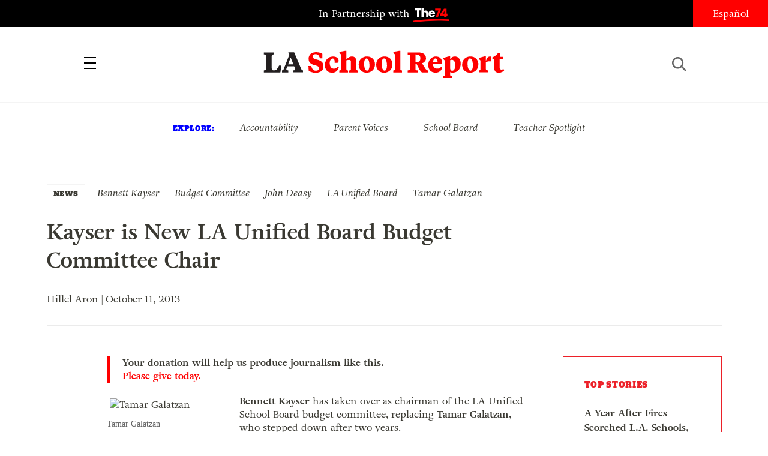

--- FILE ---
content_type: text/html; charset=UTF-8
request_url: https://www.laschoolreport.com/kayser-is-new-la-unified-board-budget-committee-chair/
body_size: 10488
content:
<!--  --><!doctype html>
<html lang="en-US" class="no-js">
<head>
	<!-- Setup -->
    <meta charset="UTF-8">
	<meta name="viewport" content="width=device-width, initial-scale=1.0" />
	<meta name="format-detection" content="telephone=no">
	
	<!-- Title -->
	<title>Kayser is New LA Unified Board Budget Committee Chair  |  LA School Report</title>
    
    <!-- SEO -->
    <meta name="description" content="Bennett Kayser has taken over as chairman of the LA Unified School Board budget committee, replacing Tamar Galatzan, who stepped down after two years. Galatzan said that she saw no reason for the budget committee &#8212; formally, the Facilities, Audit and Budget Committee &#8212; to meet at the moment, now that the district is conducting a a...">
    <meta name="keywords" content="Bennett Kayser, Budget Committee, John Deasy, LA Unified Board, Tamar Galatzan, ">
    
        <!-- Facebook OG Integration -->
    <meta property="og:title" content="Kayser is New LA Unified Board Budget Committee Chair  |  LA School Report" />
    <meta property="og:description" content="Bennett Kayser has taken over as chairman of the LA Unified School Board budget committee, replacing Tamar Galatzan, who stepped down after two years. Galatzan said that she saw no reason for the budget committee &#8212; formally, the Facilities, Audit and Budget Committee &#8212; to meet at the moment, now that the district is conducting a a...">
    <meta property="og:type" content="website"/>
    <meta property="og:url" content="https://www.laschoolreport.com/kayser-is-new-la-unified-board-budget-committee-chair/" />
	        <meta property="og:image" content="https://www.laschoolreport.com/wp-content/uploads/2012/10/Tamar-e1381507711307-450x600.jpg" />

	<!-- Twitter Card Integration -->
    <meta name="twitter:card" content="summary_large_image">
    <meta name="twitter:site" content="@LASchoolReport">
    <meta name="twitter:title" content="Kayser is New LA Unified Board Budget Committee Chair  |  LA School Report">
    <meta name="twitter:description" content="Bennett Kayser has taken over as chairman of the LA Unified School Board budget committee, replacing Tamar Galatzan, who stepped down after two years. Galatzan said that she saw no reason for the budget committee &#8212; formally, the Facilities, Audit and Budget Committee &#8212; to meet at the moment, now that the district is conducting a a...">
    <meta name="twitter:image" content="https://www.laschoolreport.com/wp-content/uploads/2012/10/Tamar-e1381507711307-450x600.jpg">
    	
    <!-- Fonts and Styles-->
    <link rel='stylesheet' type='text/css' media='all' href="https://code.ionicframework.com/ionicons/2.0.1/css/ionicons.min.css" />
	<script src="https://use.typekit.net/ewo3bbs.js"></script>
    <script>try{Typekit.load({ async: true });}catch(e){}</script>

	<meta name='robots' content='max-image-preview:large' />
<link rel="alternate" type="application/rss+xml" title="LA School Report &raquo; Kayser is New LA Unified Board Budget Committee Chair Comments Feed" href="https://www.laschoolreport.com/kayser-is-new-la-unified-board-budget-committee-chair/feed/" />
<script type="text/javascript">
window._wpemojiSettings = {"baseUrl":"https:\/\/s.w.org\/images\/core\/emoji\/14.0.0\/72x72\/","ext":".png","svgUrl":"https:\/\/s.w.org\/images\/core\/emoji\/14.0.0\/svg\/","svgExt":".svg","source":{"concatemoji":"https:\/\/www.laschoolreport.com\/wp-includes\/js\/wp-emoji-release.min.js?ver=6.1.9"}};
/*! This file is auto-generated */
!function(e,a,t){var n,r,o,i=a.createElement("canvas"),p=i.getContext&&i.getContext("2d");function s(e,t){var a=String.fromCharCode,e=(p.clearRect(0,0,i.width,i.height),p.fillText(a.apply(this,e),0,0),i.toDataURL());return p.clearRect(0,0,i.width,i.height),p.fillText(a.apply(this,t),0,0),e===i.toDataURL()}function c(e){var t=a.createElement("script");t.src=e,t.defer=t.type="text/javascript",a.getElementsByTagName("head")[0].appendChild(t)}for(o=Array("flag","emoji"),t.supports={everything:!0,everythingExceptFlag:!0},r=0;r<o.length;r++)t.supports[o[r]]=function(e){if(p&&p.fillText)switch(p.textBaseline="top",p.font="600 32px Arial",e){case"flag":return s([127987,65039,8205,9895,65039],[127987,65039,8203,9895,65039])?!1:!s([55356,56826,55356,56819],[55356,56826,8203,55356,56819])&&!s([55356,57332,56128,56423,56128,56418,56128,56421,56128,56430,56128,56423,56128,56447],[55356,57332,8203,56128,56423,8203,56128,56418,8203,56128,56421,8203,56128,56430,8203,56128,56423,8203,56128,56447]);case"emoji":return!s([129777,127995,8205,129778,127999],[129777,127995,8203,129778,127999])}return!1}(o[r]),t.supports.everything=t.supports.everything&&t.supports[o[r]],"flag"!==o[r]&&(t.supports.everythingExceptFlag=t.supports.everythingExceptFlag&&t.supports[o[r]]);t.supports.everythingExceptFlag=t.supports.everythingExceptFlag&&!t.supports.flag,t.DOMReady=!1,t.readyCallback=function(){t.DOMReady=!0},t.supports.everything||(n=function(){t.readyCallback()},a.addEventListener?(a.addEventListener("DOMContentLoaded",n,!1),e.addEventListener("load",n,!1)):(e.attachEvent("onload",n),a.attachEvent("onreadystatechange",function(){"complete"===a.readyState&&t.readyCallback()})),(e=t.source||{}).concatemoji?c(e.concatemoji):e.wpemoji&&e.twemoji&&(c(e.twemoji),c(e.wpemoji)))}(window,document,window._wpemojiSettings);
</script>
<style type="text/css">
img.wp-smiley,
img.emoji {
	display: inline !important;
	border: none !important;
	box-shadow: none !important;
	height: 1em !important;
	width: 1em !important;
	margin: 0 0.07em !important;
	vertical-align: -0.1em !important;
	background: none !important;
	padding: 0 !important;
}
</style>
	<link rel='stylesheet' id='wp-block-library-css' href='https://www.laschoolreport.com/wp-includes/css/dist/block-library/style.min.css?ver=6.1.9' type='text/css' media='all' />
<link rel='stylesheet' id='classic-theme-styles-css' href='https://www.laschoolreport.com/wp-includes/css/classic-themes.min.css?ver=1' type='text/css' media='all' />
<style id='global-styles-inline-css' type='text/css'>
body{--wp--preset--color--black: #000000;--wp--preset--color--cyan-bluish-gray: #abb8c3;--wp--preset--color--white: #ffffff;--wp--preset--color--pale-pink: #f78da7;--wp--preset--color--vivid-red: #cf2e2e;--wp--preset--color--luminous-vivid-orange: #ff6900;--wp--preset--color--luminous-vivid-amber: #fcb900;--wp--preset--color--light-green-cyan: #7bdcb5;--wp--preset--color--vivid-green-cyan: #00d084;--wp--preset--color--pale-cyan-blue: #8ed1fc;--wp--preset--color--vivid-cyan-blue: #0693e3;--wp--preset--color--vivid-purple: #9b51e0;--wp--preset--gradient--vivid-cyan-blue-to-vivid-purple: linear-gradient(135deg,rgba(6,147,227,1) 0%,rgb(155,81,224) 100%);--wp--preset--gradient--light-green-cyan-to-vivid-green-cyan: linear-gradient(135deg,rgb(122,220,180) 0%,rgb(0,208,130) 100%);--wp--preset--gradient--luminous-vivid-amber-to-luminous-vivid-orange: linear-gradient(135deg,rgba(252,185,0,1) 0%,rgba(255,105,0,1) 100%);--wp--preset--gradient--luminous-vivid-orange-to-vivid-red: linear-gradient(135deg,rgba(255,105,0,1) 0%,rgb(207,46,46) 100%);--wp--preset--gradient--very-light-gray-to-cyan-bluish-gray: linear-gradient(135deg,rgb(238,238,238) 0%,rgb(169,184,195) 100%);--wp--preset--gradient--cool-to-warm-spectrum: linear-gradient(135deg,rgb(74,234,220) 0%,rgb(151,120,209) 20%,rgb(207,42,186) 40%,rgb(238,44,130) 60%,rgb(251,105,98) 80%,rgb(254,248,76) 100%);--wp--preset--gradient--blush-light-purple: linear-gradient(135deg,rgb(255,206,236) 0%,rgb(152,150,240) 100%);--wp--preset--gradient--blush-bordeaux: linear-gradient(135deg,rgb(254,205,165) 0%,rgb(254,45,45) 50%,rgb(107,0,62) 100%);--wp--preset--gradient--luminous-dusk: linear-gradient(135deg,rgb(255,203,112) 0%,rgb(199,81,192) 50%,rgb(65,88,208) 100%);--wp--preset--gradient--pale-ocean: linear-gradient(135deg,rgb(255,245,203) 0%,rgb(182,227,212) 50%,rgb(51,167,181) 100%);--wp--preset--gradient--electric-grass: linear-gradient(135deg,rgb(202,248,128) 0%,rgb(113,206,126) 100%);--wp--preset--gradient--midnight: linear-gradient(135deg,rgb(2,3,129) 0%,rgb(40,116,252) 100%);--wp--preset--duotone--dark-grayscale: url('#wp-duotone-dark-grayscale');--wp--preset--duotone--grayscale: url('#wp-duotone-grayscale');--wp--preset--duotone--purple-yellow: url('#wp-duotone-purple-yellow');--wp--preset--duotone--blue-red: url('#wp-duotone-blue-red');--wp--preset--duotone--midnight: url('#wp-duotone-midnight');--wp--preset--duotone--magenta-yellow: url('#wp-duotone-magenta-yellow');--wp--preset--duotone--purple-green: url('#wp-duotone-purple-green');--wp--preset--duotone--blue-orange: url('#wp-duotone-blue-orange');--wp--preset--font-size--small: 13px;--wp--preset--font-size--medium: 20px;--wp--preset--font-size--large: 36px;--wp--preset--font-size--x-large: 42px;}.has-black-color{color: var(--wp--preset--color--black) !important;}.has-cyan-bluish-gray-color{color: var(--wp--preset--color--cyan-bluish-gray) !important;}.has-white-color{color: var(--wp--preset--color--white) !important;}.has-pale-pink-color{color: var(--wp--preset--color--pale-pink) !important;}.has-vivid-red-color{color: var(--wp--preset--color--vivid-red) !important;}.has-luminous-vivid-orange-color{color: var(--wp--preset--color--luminous-vivid-orange) !important;}.has-luminous-vivid-amber-color{color: var(--wp--preset--color--luminous-vivid-amber) !important;}.has-light-green-cyan-color{color: var(--wp--preset--color--light-green-cyan) !important;}.has-vivid-green-cyan-color{color: var(--wp--preset--color--vivid-green-cyan) !important;}.has-pale-cyan-blue-color{color: var(--wp--preset--color--pale-cyan-blue) !important;}.has-vivid-cyan-blue-color{color: var(--wp--preset--color--vivid-cyan-blue) !important;}.has-vivid-purple-color{color: var(--wp--preset--color--vivid-purple) !important;}.has-black-background-color{background-color: var(--wp--preset--color--black) !important;}.has-cyan-bluish-gray-background-color{background-color: var(--wp--preset--color--cyan-bluish-gray) !important;}.has-white-background-color{background-color: var(--wp--preset--color--white) !important;}.has-pale-pink-background-color{background-color: var(--wp--preset--color--pale-pink) !important;}.has-vivid-red-background-color{background-color: var(--wp--preset--color--vivid-red) !important;}.has-luminous-vivid-orange-background-color{background-color: var(--wp--preset--color--luminous-vivid-orange) !important;}.has-luminous-vivid-amber-background-color{background-color: var(--wp--preset--color--luminous-vivid-amber) !important;}.has-light-green-cyan-background-color{background-color: var(--wp--preset--color--light-green-cyan) !important;}.has-vivid-green-cyan-background-color{background-color: var(--wp--preset--color--vivid-green-cyan) !important;}.has-pale-cyan-blue-background-color{background-color: var(--wp--preset--color--pale-cyan-blue) !important;}.has-vivid-cyan-blue-background-color{background-color: var(--wp--preset--color--vivid-cyan-blue) !important;}.has-vivid-purple-background-color{background-color: var(--wp--preset--color--vivid-purple) !important;}.has-black-border-color{border-color: var(--wp--preset--color--black) !important;}.has-cyan-bluish-gray-border-color{border-color: var(--wp--preset--color--cyan-bluish-gray) !important;}.has-white-border-color{border-color: var(--wp--preset--color--white) !important;}.has-pale-pink-border-color{border-color: var(--wp--preset--color--pale-pink) !important;}.has-vivid-red-border-color{border-color: var(--wp--preset--color--vivid-red) !important;}.has-luminous-vivid-orange-border-color{border-color: var(--wp--preset--color--luminous-vivid-orange) !important;}.has-luminous-vivid-amber-border-color{border-color: var(--wp--preset--color--luminous-vivid-amber) !important;}.has-light-green-cyan-border-color{border-color: var(--wp--preset--color--light-green-cyan) !important;}.has-vivid-green-cyan-border-color{border-color: var(--wp--preset--color--vivid-green-cyan) !important;}.has-pale-cyan-blue-border-color{border-color: var(--wp--preset--color--pale-cyan-blue) !important;}.has-vivid-cyan-blue-border-color{border-color: var(--wp--preset--color--vivid-cyan-blue) !important;}.has-vivid-purple-border-color{border-color: var(--wp--preset--color--vivid-purple) !important;}.has-vivid-cyan-blue-to-vivid-purple-gradient-background{background: var(--wp--preset--gradient--vivid-cyan-blue-to-vivid-purple) !important;}.has-light-green-cyan-to-vivid-green-cyan-gradient-background{background: var(--wp--preset--gradient--light-green-cyan-to-vivid-green-cyan) !important;}.has-luminous-vivid-amber-to-luminous-vivid-orange-gradient-background{background: var(--wp--preset--gradient--luminous-vivid-amber-to-luminous-vivid-orange) !important;}.has-luminous-vivid-orange-to-vivid-red-gradient-background{background: var(--wp--preset--gradient--luminous-vivid-orange-to-vivid-red) !important;}.has-very-light-gray-to-cyan-bluish-gray-gradient-background{background: var(--wp--preset--gradient--very-light-gray-to-cyan-bluish-gray) !important;}.has-cool-to-warm-spectrum-gradient-background{background: var(--wp--preset--gradient--cool-to-warm-spectrum) !important;}.has-blush-light-purple-gradient-background{background: var(--wp--preset--gradient--blush-light-purple) !important;}.has-blush-bordeaux-gradient-background{background: var(--wp--preset--gradient--blush-bordeaux) !important;}.has-luminous-dusk-gradient-background{background: var(--wp--preset--gradient--luminous-dusk) !important;}.has-pale-ocean-gradient-background{background: var(--wp--preset--gradient--pale-ocean) !important;}.has-electric-grass-gradient-background{background: var(--wp--preset--gradient--electric-grass) !important;}.has-midnight-gradient-background{background: var(--wp--preset--gradient--midnight) !important;}.has-small-font-size{font-size: var(--wp--preset--font-size--small) !important;}.has-medium-font-size{font-size: var(--wp--preset--font-size--medium) !important;}.has-large-font-size{font-size: var(--wp--preset--font-size--large) !important;}.has-x-large-font-size{font-size: var(--wp--preset--font-size--x-large) !important;}
.wp-block-navigation a:where(:not(.wp-element-button)){color: inherit;}
:where(.wp-block-columns.is-layout-flex){gap: 2em;}
.wp-block-pullquote{font-size: 1.5em;line-height: 1.6;}
</style>
<link rel='stylesheet' id='LASR-css' href='https://www.laschoolreport.com/wp-content/themes/LASR_MS/style.css?version=11976295&#038;ver=6.1.9' type='text/css' media='all' />
<link rel="https://api.w.org/" href="https://www.laschoolreport.com/wp-json/" /><link rel="alternate" type="application/json" href="https://www.laschoolreport.com/wp-json/wp/v2/posts/15429" /><link rel="EditURI" type="application/rsd+xml" title="RSD" href="https://www.laschoolreport.com/xmlrpc.php?rsd" />
<link rel="wlwmanifest" type="application/wlwmanifest+xml" href="https://www.laschoolreport.com/wp-includes/wlwmanifest.xml" />
<meta name="generator" content="WordPress 6.1.9" />
<link rel="canonical" href="https://www.laschoolreport.com/kayser-is-new-la-unified-board-budget-committee-chair/" />
<link rel='shortlink' href='https://www.laschoolreport.com/?p=15429' />
<link rel="alternate" type="application/json+oembed" href="https://www.laschoolreport.com/wp-json/oembed/1.0/embed?url=https%3A%2F%2Fwww.laschoolreport.com%2Fkayser-is-new-la-unified-board-budget-committee-chair%2F" />
<link rel="alternate" type="text/xml+oembed" href="https://www.laschoolreport.com/wp-json/oembed/1.0/embed?url=https%3A%2F%2Fwww.laschoolreport.com%2Fkayser-is-new-la-unified-board-budget-committee-chair%2F&#038;format=xml" />
<link rel="icon" href="https://www.laschoolreport.com/wp-content/uploads/2022/08/cropped-T74-LASR-Social-Avatar-02-32x32.png" sizes="32x32" />
<link rel="icon" href="https://www.laschoolreport.com/wp-content/uploads/2022/08/cropped-T74-LASR-Social-Avatar-02-192x192.png" sizes="192x192" />
<link rel="apple-touch-icon" href="https://www.laschoolreport.com/wp-content/uploads/2022/08/cropped-T74-LASR-Social-Avatar-02-180x180.png" />
<meta name="msapplication-TileImage" content="https://www.laschoolreport.com/wp-content/uploads/2022/08/cropped-T74-LASR-Social-Avatar-02-270x270.png" />
		<style type="text/css" id="wp-custom-css">
			/*
Welcome to Custom CSS!

To learn how this works, see http://wp.me/PEmnE-Bt
*/		</style>
		    
    <!-- GA TRACKING -->
	<script>
	  (function(i,s,o,g,r,a,m){i['GoogleAnalyticsObject']=r;i[r]=i[r]||function(){
	  (i[r].q=i[r].q||[]).push(arguments)},i[r].l=1*new Date();a=s.createElement(o),
	  m=s.getElementsByTagName(o)[0];a.async=1;a.src=g;m.parentNode.insertBefore(a,m)
	  })(window,document,'script','https://www.google-analytics.com/analytics.js','ga');
	  ga('create', 'UA-34015481-1', 'auto', { 'allowLinker': true });
	  ga('send', 'pageview');
	  ga('require','linker');
	  ga('linker:autoLink', ['domain1.tld', 'domain2.tld'], false, true);
	</script>

    <!-- GA4 TRACKING -->
    <script async src="https://www.googletagmanager.com/gtag/js?id=G-QVBK3NLJ0X"></script>
    <script>
        window.dataLayer = window.dataLayer || [];
        function gtag(){dataLayer.push(arguments);}
        gtag('js', new Date());

        gtag('config', 'G-QVBK3NLJ0X');
    </script>


    
        <!-- CHARTBEAT -->

        
        <script type='text/javascript'>
            (function() {
                /** CONFIGURATION START **/
                var _sf_async_config = window._sf_async_config = (window._sf_async_config || {});
                _sf_async_config.uid = 66128;
                _sf_async_config.domain = 'laschoolreport.com';
                _sf_async_config.useCanonical = true;
                _sf_async_config.useCanonicalDomain = true;
                _sf_async_config.sections = 'NEWS, Bennett Kayser, Budget Committee, John Deasy, LA Unified Board, Tamar Galatzan'; //SET PAGE SECTION(S)
                _sf_async_config.authors = 'Hillel Aron'; //SET PAGE AUTHOR(S)
                /** CONFIGURATION END **/
                function loadChartbeat() {
                    var e = document.createElement('script');
                    var n = document.getElementsByTagName('script')[0];
                    e.type = 'text/javascript';
                    e.async = true;
                    e.src = '//static.chartbeat.com/js/chartbeat.js';
                    n.parentNode.insertBefore(e, n);
                }
                loadChartbeat();
            })();
        </script>
        <script async src="//static.chartbeat.com/js/chartbeat_mab.js"></script>

    
</head>
<body class="page_kayser-is-new-la-unified-board-budget-committee-chair">
	<div id="wrapper">

		<!-- HEADER -->
		<header>
    		<div id="header_top">
				<p class="partnership">
					<a href="https://www.the74million.org">In Partnership with <span>74</span></a>
				</p>
				<ul class="social">
					<li><a href="https://twitter.com/LASchoolReport" target="_blank" class="ion-social-twitter"><span>Twitter</span></a></li>
					<li><a href="https://www.facebook.com/LASchoolReport" target="_blank" class="ion-social-facebook"><span>Facebook</span></a></li>
				</ul>
				<div id="language">
					<a href=http://espanol.laschoolreport.com>Español</a>				</div>
			</div>
			<nav>
				<div class="nav_container">
					<a id="close_nav" class="close"></a>
					<ul>
						<li><a href="/category/news">News</a></li>
						<li><a href="/category/commentary">Commentary</a></li>
						<li><a href="/category/la-parents">LA Parents</a></li>
												<li><a href="https://www.the74million.org/about">About</a></li>
						<span class="mobile">
							<li><a id="show_explore" href="#">Explore</a></li>
								                        <li class="explore_mobile em_exp"><a href="https://www.laschoolreport.com/tag/accountability/">Accountability</a></li>
								                        <li class="explore_mobile em_exp"><a href="https://www.laschoolreport.com/tag/parent-voices/">Parent Voices</a></li>
								                        <li class="explore_mobile em_exp"><a href="https://www.laschoolreport.com/tag/school-board/">School Board</a></li>
								                        <li class="explore_mobile em_exp"><a href="https://www.laschoolreport.com/tag/teacher-spotlight/">Teacher Spotlight</a></li>
														<li><a id="show_contact" href="#">Contact</a></li>
							<li class="explore_mobile em_address">
								<a href="/cdn-cgi/l/email-protection#40292e262f002c213323282f2f2c3225302f32346e232f2d"><span class="__cf_email__" data-cfemail="ec85828a83ac808d9f8f848383809e899c839e98c28f8381">[email&#160;protected]</span><br/>
									<span>149 South Barrington Ave,</span>
									<span>Suite 249,<br/></span>
									<span>Los Angeles, CA 90049</span>
								</a>
							</li>
							<hr/>
							<ul class="social">
								<li><a href="https://twitter.com/LASchoolReport" target="_blank" class="ion-social-twitter"><span>Twitter</span></a></li>
								<li><a href="https://www.facebook.com/LASchoolReport" target="_blank" class="ion-social-facebook"><span>Facebook</span></a></li>
							</ul>
							<li class="language"><a href=http://espanol.laschoolreport.com>Español</a></li><br/>
							<p>Copyright © 2026 LA School Report</p>
						</span>
					</ul>
				</div>
			</nav>
			<div id="header_bottom">
				<h1><span><a href="https://www.laschoolreport.com">LA School Report</a></span></h1>
				<div id="hamburger"></div>
				<div id="search">
					<div id="search_button"></div>
					<form role="search" method="get" id="searchform" class="searchform" action="https://www.laschoolreport.com" placeholder="search">
						<input type="text" placeholder="Search" value="" name="s" id="s">
					</form>
					<div id="search_x"></div>
				</div>
			</div>
			<div id="header_top_mobile">
				<p class="partnership">In Partnership with <span>74</span></p>
			</div>
		</header>
    
		<!-- EXPLORE -->
		<section id="explore">
			<ul>
				<h3>Explore:</h3>
									<li class="explore_mobile em_exp"><a href="https://www.laschoolreport.com/tag/accountability/">Accountability</a></li>
									<li class="explore_mobile em_exp"><a href="https://www.laschoolreport.com/tag/parent-voices/">Parent Voices</a></li>
									<li class="explore_mobile em_exp"><a href="https://www.laschoolreport.com/tag/school-board/">School Board</a></li>
									<li class="explore_mobile em_exp"><a href="https://www.laschoolreport.com/tag/teacher-spotlight/">Teacher Spotlight</a></li>
							</ul>
		</section> 


		
		<!-- CONTENT -->
				<div class="content">   
			<div class="story">
				<div class="story_header">
					<div class="category">
						<a href="https://www.laschoolreport.com/category/news/">NEWS</a>
					</div>
					<div class="tags">
						<ul>
													<li><a href="https://www.laschoolreport.com/tag/bennett-kayser/" rel="tag">Bennett Kayser</a></li>
													<li><a href="https://www.laschoolreport.com/tag/budget-committee/" rel="tag">Budget Committee</a></li>
													<li><a href="https://www.laschoolreport.com/tag/john-deasy/" rel="tag">John Deasy</a></li>
													<li><a href="https://www.laschoolreport.com/tag/la-unified-board/" rel="tag">LA Unified Board</a></li>
													<li><a href="https://www.laschoolreport.com/tag/tamar-galatzan/" rel="tag">Tamar Galatzan</a></li>
												</ul>
					</div>
					<h1>Kayser is New LA Unified Board Budget Committee Chair</h1>
										<p class="credits"> Hillel Aron | October 11, 2013</p><br/>
					<hr/>
				</div>
				<div class="storyContainer">
					<div id="social_sidebar">
						<ul id="sidebar_listing">
                            <li><a class="ion-social-twitter" href="https://twitter.com/intent/tweet?url=https://www.laschoolreport.com/kayser-is-new-la-unified-board-budget-committee-chair/&text=Kayser+is+New+LA+Unified+Board+Budget+Committee+Chair @LASchoolReport" target="_blank"><span>Twitter</span></a></li>
							<li><a class="ion-social-facebook" href="https://www.facebook.com/sharer/sharer.php?u=https://www.laschoolreport.com/kayser-is-new-la-unified-board-budget-committee-chair/" target="_blank"><span>Facebook</span></a></li>
							<li><a class="ion-email" href="/cdn-cgi/l/email-protection#[base64]"><span>Mail</span></a></li>
						</ul>
					</div>
					<div class="storySidebar">
					
						<!-- TOP STORIES -->
						<section id="top_stories" class="sidebar_unit">
							<ul>
								<h3>Top Stories</h3>
																	<li><a href="https://www.laschoolreport.com/a-year-after-fires-scorched-l-a-schools-difficulties-plague-reopenings/">A Year After Fires Scorched L.A. Schools, Difficulties Plague Reopenings</a></li>
																	<li><a href="https://www.laschoolreport.com/if-we-care-about-learning-we-must-care-about-kids-oral-health/">If We Care About Learning, We Must Care About Kids’ Oral Health</a></li>
																	<li><a href="https://www.laschoolreport.com/newsom-california-education-plan-would-shift-more-power-to-governor/">Newsom California Education Plan Would Shift More Power to Governor</a></li>
																</ul>
						</section>
						<div id="newsletter_signup_sb" class="sidebar_unit signup_form">
							<h4><center>SIGN UP FOR OUR NEWSLETTER</center></h4>
											<form id="email_capture" class="email-form" action="" method="POST">
			<input type="submit" value="Submit">
			<span>
				<input type="email" name="email" placeholder="Email Address">
                <input id="last_name" name="last_name" type="text" value=""  />
            </span>
		</form>
		<p class="gratitude" style="text-align:left"></p> 
						</div>
									<!-- FROM THE 74 -->
			<section id="from74" class="sidebar_unit">
				<h3>from  <span>74</span></h3>
				<ul>
									<li>
						<a href="https://www.the74million.org/article/shut-out-inequitable-access-to-after-school-programs-grows/" target="_blank">
							<p>Shut Out: Inequitable Access to After School Programs Grows</p>
						</a>      
					</li>
									<li>
						<a href="https://www.the74million.org/article/zodiac-sign-assigned-seating-this-teacher-says-it-works/" target="_blank">
							<p>Zodiac Sign Assigned Seating? This Teacher Says It Works</p>
						</a>      
					</li>
									<li>
						<a href="https://www.the74million.org/zero2eight/as-time-runs-out-a-dozen-head-start-families-and-providers-share-their-fears/" target="_blank">
							<p>As Time Runs Out, a Dozen Head Start Families and Providers Share Their Fears</p>
						</a>      
					</li>
									<li>
						<a href="https://www.the74million.org/article/how-work-based-learning-helped-two-oakland-teens-take-flight-literally/" target="_blank">
							<p>How Work-Based Learning Helped Two Oakland Teens Take Flight — Literally</p>
						</a>      
					</li>
								</ul>
			</section>
					</div>
					<div class="storyContent">
                        <p class="cta">Your donation will help us produce journalism like this. <a href="https://the74.fundjournalism.org/donate/?campaign=701Jw00000Nx0ZrIAJ">Please give today.</a></p>
                        <!--<p class="cta">Get stories like this delivered straight to your inbox. <a href="http://www.laschoolreport.com/newsletter/">Sign up for the LA School Report newsletter.</a></p>-->
                        <div id="attachment_1445" style="width: 195px" class="wp-caption alignleft"><img aria-describedby="caption-attachment-1445" decoding="async" class="size-full wp-image-1445" alt="Tamar Galatzan" src="http://laschoolreport.com/wp-content/uploads/2012/10/Tamar-e1381507986368.jpg" width="185" height="246" /><p id="caption-attachment-1445" class="wp-caption-text">Tamar Galatzan</p></div>
<p><strong>Bennett Kayser</strong> has taken over as chairman of the LA Unified School Board budget committee, replacing <strong>Tamar Galatzan, </strong>who stepped down after two years. <strong><br />
</strong></p>
<p><a href="http://www.galatzangazette.com/" target="_blank">Galatzan</a> said that she saw no reason for the budget committee &#8212; formally, the Facilities, Audit and Budget Committee &#8212; to meet at the moment, now that the district is conducting a a number of community meetings to address spending priorities.</p>
<p>&#8220;There are dozens of budget meetings being held throughout the school district,&#8221; she explained in an email. &#8220;In addition, many of the board committees are addressing budget issues, and board motions impacting the budget are introduced monthly. Until there are new procedures established to manage these multiple directions, I do not think a separate budget committee is effective or necessary.&#8221;</p>
<p>Kayser&#8217;s view is quite different.</p>
<p><span id="more-15429"></span></p>
<p>“It’s the most important committee there is, and [Kayser’s] first priority is to get a three-year budget in place,” his chief of staff, <strong>Sarah Bradshaw</strong>, told <strong>LA School Report.</strong></p>
<p><a href="http://kayser.laschoolboard.org/" target="_blank">Kayser</a> also chairs LA Unified’s new Early Childhood Education and Parent Engagement Ad Hoc Committee and sits on the Curriculum, Instruction and Assessment Committee.</p>
<p>“It means it’s a much bigger workload for him but someone has to take the lead,” Bradshaw said.</p>
<p>Galatzan, who represents a large chunk of the San Fernando Valley, is known as one of the more fiscally conservative board members, often questioning how her colleagues plan on paying for various proposals. She has chosen to serve on the Board part-time; she has a full-time job as deputy city attorney.</p>
<p>She is regarded as one of the &#8220;reform&#8221;-aligned Board members, and is a close ally of Superintendent <strong>John Deasy</strong> – in rather stark contrast to her replacement, Kayser, who is one of Deasy&#8217;s biggest critics on the board.</p>
<p><em>Additional reporting by Vanessa Romo.</em></p>
<p>Previous posts: <a href="http://laschoolreport.com/galatzan-resolution-walks-the-line/" title="Permalink to Galatzan Resolution Addresses Contradictory Goals" rel="bookmark">Galatzan Resolution Addresses Contradictory Goals</a>; <a href="http://laschoolreport.com/why-galatzan-voted-against-ending-willful-defiance-suspensions/" title="Permalink to Why Galatzan Opposed End to “Willful Defiance” Suspensions" rel="bookmark">Why Galatzan Opposed End to “Willful Defiance” Suspensions</a>; <a href="http://laschoolreport.com/board-member-galatzan-tells-almost-all/" title="Permalink to Board Member Galatzan Tells (Almost) All" rel="bookmark">Board Member Galatzan Tells (Almost) All</a></p>
					</div>
				</div>
			</div>
			
						
		
			<!-- READ NEXT -->
			<section id="read_next">
				<div class="section_header">
					<h3>Read Next</h3>
				</div>  
				<div id="read_next_container">
					<ul>
												<li class="">
							<a href="https://www.laschoolreport.com/a-year-after-fires-scorched-l-a-schools-difficulties-plague-reopenings/">
											
																<div class="rn_image" style="background-image: url('https://www.laschoolreport.com/wp-content/uploads/2026/01/la-wildfire-school-damage-320x192.jpg');"></div>	
											
								<div class="rn_title"> 
																		<div class="meta_label">NEWS</div> 		
													
									<p>A Year After Fires Scorched L.A. Schools, Difficulties Plague Reopenings</p>
								</div>
							</a>
						</li>
												<li class="commentary">
							<a href="https://www.laschoolreport.com/if-we-care-about-learning-we-must-care-about-kids-oral-health/">
																<span>COMMENTARY</span>
											
											
								<div class="rn_title"> 
													
									<p>If We Care About Learning, We Must Care About Kids’ Oral Health</p>
								</div>
							</a>
						</li>
												<li class="">
							<a href="https://www.laschoolreport.com/newsom-california-education-plan-would-shift-more-power-to-governor/">
											
																<div class="rn_image" style="background-image: url('https://www.laschoolreport.com/wp-content/uploads/2026/01/california-Gavin-Newsom-education-plan-320x192.jpg');"></div>	
											
								<div class="rn_title"> 
																		<div class="meta_label">NEWS</div> 		
													
									<p>Newsom California Education Plan Would Shift More Power to Governor</p>
								</div>
							</a>
						</li>
												<li class="">
							<a href="https://www.laschoolreport.com/california-legislators-to-try-again-to-make-kindergarten-mandatory/">
											
																<div class="rn_image" style="background-image: url('https://www.laschoolreport.com/wp-content/uploads/2026/01/kindergarten-in-California-320x192.jpg');"></div>	
											
								<div class="rn_title"> 
																		<div class="meta_label">NEWS</div> 		
													
									<p>California Legislators to Try Again to Make Kindergarten Mandatory</p>
								</div>
							</a>
						</li>
												<li class="">
							<a href="https://www.laschoolreport.com/trump-administration-plans-to-freeze-billions-in-childcare-funding-to-california/">
											
																<div class="rn_image" style="background-image: url('https://www.laschoolreport.com/wp-content/uploads/2026/01/Donald-Trump-school-choice-order-320x192.jpg');"></div>	
											
								<div class="rn_title"> 
																		<div class="meta_label">NEWS</div> 		
													
									<p>Trump Administration Plans to Freeze Billions in Childcare Funding to California</p>
								</div>
							</a>
						</li>
												<li class="">
							<a href="https://www.laschoolreport.com/food-insecurity-is-surging-among-child-care-providers/">
											
																<div class="rn_image" style="background-image: url('https://www.laschoolreport.com/wp-content/uploads/2026/01/food-insecurity-child-care-320x192.jpg');"></div>	
											
								<div class="rn_title"> 
																		<div class="meta_label">NEWS</div> 		
													
									<p>Food Insecurity Is Surging Among Child Care Providers</p>
								</div>
							</a>
						</li>
												<li class="">
							<a href="https://www.laschoolreport.com/l-a-fires-schools-mourn-losses-celebrate-progress-on-anniversary/">
											
																<div class="rn_image" style="background-image: url('https://www.laschoolreport.com/wp-content/uploads/2026/01/los-angeles-wildfires-anniversary-320x192.png');"></div>	
											
								<div class="rn_title"> 
																		<div class="meta_label">NEWS</div> 		
													
									<p>L.A. Fires: Schools Mourn Losses, Celebrate Progress on Anniversary</p>
								</div>
							</a>
						</li>
												<li class="">
							<a href="https://www.laschoolreport.com/lausd-taps-private-funders-to-level-the-playing-field-between-district-schools/">
											
																<div class="rn_image" style="background-image: url('https://www.laschoolreport.com/wp-content/uploads/2026/01/la-school-fundraising-320x192.png');"></div>	
											
								<div class="rn_title"> 
																		<div class="meta_label">NEWS</div> 		
													
									<p>LAUSD Taps Private Funders to ‘Level the Playing Field’ Between District Schools</p>
								</div>
							</a>
						</li>
												<li class="hidden" ></li>
						<li class="hidden" ></li>
						<li class="hidden" ></li>
						<li class="hidden" ></li>
						<li class="hidden" ></li>
						<li class="hidden" ></li>
						<li class="hidden" ></li>
						<li class="hidden" ></li>
					</ul>
				</div>
		</section>
		
		</div><!-- close the content --> 
        
        <!-- FOOTER -->
		<footer>
			<div id="footer_container">
				<div class="ft_social">
					<img src="https://www.laschoolreport.com/wp-content/themes/LASR_MS/images/la-school-report-logo_footer.svg" width="292" height="auto" alt=""/><br/>
					<ul class="social">
						<li><a href="https://twitter.com/LASchoolReport" target="_blank" class="ion-social-twitter"><span>Twitter</span></a></li>
						<li><a href="https://www.facebook.com/LASchoolReport" target="_blank" class="ion-social-facebook"><span>Facebook</span></a></li>
					</ul>
					Copyright © 2026 LA School Report
				</div>
				<div class="ft_contact">
					<span id="newsletter-form-ft">
                        <h3>Sign up for Updates</h3>
                        <div id="newsletter_signup_ft" class="alternate">
                            				<form id="email_capture" class="email-form" action="" method="POST">
			<input type="submit" value="Submit">
			<span>
				<input type="email" name="email" placeholder="Email Address">
                <input id="last_name" name="last_name" type="text" value=""  />
            </span>
		</form>
		<p class="gratitude" style="text-align:left"></p>                        </div>
                    </span>
					<h3>Contact Us</h3>
					<p><a class="contact_us" href="/cdn-cgi/l/email-protection#c2abaca4ad82aea3b1a1aaadadaeb0a7b2adb0b6eca1adaf"><span class="__cf_email__" data-cfemail="86efe8e0e9c6eae7f5e5eee9e9eaf4e3f6e9f4f2a8e5e9eb">[email&#160;protected]</span></a></p>
					<h3 class="supporters"><a href="https://www.the74million.org/page/supporters" target="_blank">Our Supporters</a></h3>
				</div>
			</div>
		</footer>
		
	</div><!--close the wrapper-->
	
	<script data-cfasync="false" src="/cdn-cgi/scripts/5c5dd728/cloudflare-static/email-decode.min.js"></script><script type='text/javascript' src='https://www.laschoolreport.com/wp-content/themes/LASR_MS/js/main.js?ver=11976295' id='main-js'></script>
<!-- PHP TIME CLOCK (1.9366047382355) -->
<!--- SETUP THEME (0.0010039806365967) -->
<!---- 0.0010039806365967 -->
<!--- INIT (0.0011589527130127) -->
<!---- 0.0011589527130127 -->
<!--- ADJUST SEARCH PAGE POSTS (0.0060052871704102) -->
<!---- 0.0010008811950684 -->
<!---- 0.0010008811950684 -->
<!---- 0.0010008811950684 -->
<!---- 0.0010008811950684 -->
<!---- 0.0010008811950684 -->
<!---- 0.0010008811950684 -->
<!--- FEATURED TERMS (1.6624720096588) -->
<!---- 1.6624720096588 -->
<!--- STYLE EXCERPT MORE (0.0010008811950684) -->
<!---- 0.0010008811950684 -->
<!--- META DESCRIPTION (0.0043449401855469) -->
<!---- 0.0043449401855469 -->
<!--- META KEYWORDS (0.0011038780212402) -->
<!---- 0.0011038780212402 -->
<!--- ENQUEUE (0.0010299682617188) -->
<!---- 0.0010299682617188 -->
<!--- TRACK POST PREVIEWS (0.0070009231567383) -->
<!---- 0.0070009231567383 -->
<!--- ADD CHARTBEAT (0.0010819435119629) -->
<!---- 0.0010819435119629 -->
<!--- CURRENT LANGUAGE (0.018011808395386) -->
<!---- 0.0010008811950684 -->
<!---- 0.00099992752075195 -->
<!---- 0.0010008811950684 -->
<!---- 0.0010008811950684 -->
<!---- 0.0010008811950684 -->
<!---- 0.00099992752075195 -->
<!---- 0.00099992752075195 -->
<!---- 0.0010011196136475 -->
<!---- 0.0010020732879639 -->
<!---- 0.0010008811950684 -->
<!---- 0.0010008811950684 -->
<!---- 0.0010011196136475 -->
<!---- 0.0010008811950684 -->
<!---- 0.0010008811950684 -->
<!---- 0.0010008811950684 -->
<!---- 0.00099992752075195 -->
<!---- 0.00099992752075195 -->
<!---- 0.00099992752075195 -->
<!--- STAFF MEMBERS (0.0046417713165283) -->
<!---- 0.0036149024963379 -->
<!---- 0.0010268688201904 -->
<!--- LIVESTREAM INFO (0.0017020702362061) -->
<!---- 0.0017020702362061 -->
<!--- CONTENT WITH CAPITONS (0.0019629001617432) -->
<!---- 0.0019629001617432 -->
<!--- TRANSLATION LINK (0.0025749206542969) -->
<!---- 0.0025749206542969 -->
<!--- TOP STORIES (0.18780493736267) -->
<!---- 0.18780493736267 -->
<!--- FROM THE 74 (0.0074818134307861) -->
<!---- 0.0074818134307861 -->
<!--- MORE STORIES (0.034106016159058) -->
<!---- 0.034106016159058 -->
 
<script defer src="https://static.cloudflareinsights.com/beacon.min.js/vcd15cbe7772f49c399c6a5babf22c1241717689176015" integrity="sha512-ZpsOmlRQV6y907TI0dKBHq9Md29nnaEIPlkf84rnaERnq6zvWvPUqr2ft8M1aS28oN72PdrCzSjY4U6VaAw1EQ==" data-cf-beacon='{"version":"2024.11.0","token":"7f49db83507a421098e9f6d7e967a3a7","r":1,"server_timing":{"name":{"cfCacheStatus":true,"cfEdge":true,"cfExtPri":true,"cfL4":true,"cfOrigin":true,"cfSpeedBrain":true},"location_startswith":null}}' crossorigin="anonymous"></script>
</body>
</html>
